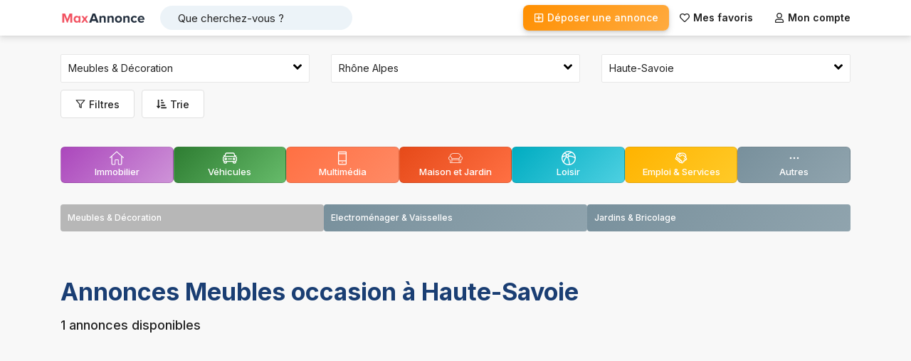

--- FILE ---
content_type: text/html; charset=utf-8
request_url: https://www.google.com/recaptcha/api2/aframe
body_size: 267
content:
<!DOCTYPE HTML><html><head><meta http-equiv="content-type" content="text/html; charset=UTF-8"></head><body><script nonce="3ukWVS3hnSEAOZAxpgeTvg">/** Anti-fraud and anti-abuse applications only. See google.com/recaptcha */ try{var clients={'sodar':'https://pagead2.googlesyndication.com/pagead/sodar?'};window.addEventListener("message",function(a){try{if(a.source===window.parent){var b=JSON.parse(a.data);var c=clients[b['id']];if(c){var d=document.createElement('img');d.src=c+b['params']+'&rc='+(localStorage.getItem("rc::a")?sessionStorage.getItem("rc::b"):"");window.document.body.appendChild(d);sessionStorage.setItem("rc::e",parseInt(sessionStorage.getItem("rc::e")||0)+1);localStorage.setItem("rc::h",'1769304446509');}}}catch(b){}});window.parent.postMessage("_grecaptcha_ready", "*");}catch(b){}</script></body></html>

--- FILE ---
content_type: text/css; charset=UTF-8
request_url: https://www.maxannonce.com/_next/static/css/039ed9dddd3bd1c5.css
body_size: 7321
content:
.Header_bc2064__y7NMw li a{display:flex!important;align-items:center}.Header_bc2064__y7NMw svg{margin-right:.5rem}.Header_searchWrapper__Xcmnf{display:flex;align-items:center;margin-left:20px;margin-right:auto}.Header_searchInput__irFDv{width:165px!important;height:34px!important;padding:6px 10px!important;background-color:#ecf3f8!important;border:0!important;border-radius:20px!important;box-shadow:none!important;font-size:1.3rem!important}.Header_searchInput__irFDv::placeholder{color:var(--primary-text)!important}@media (min-width:960px){.Header_searchInput__irFDv{width:270px!important;font-size:1.5rem!important;padding:6px 25px!important}}.Header_deposerAnnonce__MmXPw{display:none!important}@media (min-width:840px){.Header_deposerAnnonce__MmXPw{display:block!important}}.Footer_st325411444___vBQI{border-top:0!important;margin-top:0!important}@media (max-width:767px){.Footer_footerWrapperAnnonce__UkqS5{z-index:999!important;padding-bottom:90px!important}}#nprogress{pointer-events:none}#nprogress .bar{background:#29d;position:fixed;z-index:1031;top:0;left:0;width:100%;height:2px}#nprogress .peg{display:block;position:absolute;right:0;width:100px;height:100%;box-shadow:0 0 10px #29d,0 0 5px #29d;opacity:1;transform:rotate(3deg) translateY(-4px)}#nprogress .spinner{display:block;position:fixed;z-index:1031;top:15px;right:15px}#nprogress .spinner-icon{width:18px;height:18px;box-sizing:border-box;border-color:#29d transparent transparent #29d;border-style:solid;border-width:2px;border-radius:50%;animation:nprogress-spinner .4s linear infinite}.nprogress-custom-parent{overflow:hidden;position:relative}.nprogress-custom-parent #nprogress .bar,.nprogress-custom-parent #nprogress .spinner{position:absolute}@keyframes nprogress-spinner{0%{transform:rotate(0deg)}to{transform:rotate(1turn)}}


/*!
* Bootstrap v3.2.0 (http://getbootstrap.com)
* Copyright 2011-2014 Twitter, Inc.
* Licensed under MIT (https://github.com/twbs/bootstrap/blob/master/LICENSE)
*//*! normalize.css v3.0.1 | MIT License | git.io/normalize */article,aside,details,figcaption,figure,footer,header,hgroup,main,nav,section,summary{display:block}[hidden],template{display:none}a{background:0 0}a:active,a:hover{outline:0}b,strong{font-weight:700}img{border:0}svg:not(:root){overflow:hidden}figure{margin:1em 40px}hr{height:0;box-sizing:content-box}button,input,optgroup,select,textarea{margin:0;font:inherit;color:inherit}button{overflow:visible}button,select{text-transform:none}button,html input[type=button],input[type=reset],input[type=submit]{-webkit-appearance:button;cursor:pointer}button[disabled],html input[disabled]{cursor:default}button::-moz-focus-inner,input::-moz-focus-inner{padding:0;border:0}input{line-height:normal}input[type=checkbox],input[type=radio]{box-sizing:border-box;padding:0}input[type=number]::-webkit-inner-spin-button,input[type=number]::-webkit-outer-spin-button{height:auto}input[type=search]{box-sizing:content-box;-webkit-appearance:textfield}input[type=search]::-webkit-search-cancel-button,input[type=search]::-webkit-search-decoration{-webkit-appearance:none}textarea{overflow:auto}table{border-spacing:0;border-collapse:collapse}td,th{padding:0}@media print{*{color:#000!important;text-shadow:none!important;background:transparent!important;box-shadow:none!important}a,a:visited{text-decoration:underline}a[href]:after{content:" (" attr(href) ")"}a[href^="#"]:after,a[href^="javascript:"]:after{content:""}blockquote,pre{border:1px solid #999;page-break-inside:avoid}thead{display:table-header-group}img,tr{page-break-inside:avoid}img{max-width:100%!important}h2,h3,p{orphans:3;widows:3}h2,h3{page-break-after:avoid}select{background:#fff!important}.navbar{display:none}.table td,.table th{background-color:#fff!important}.btn>.caret,.dropup>.btn>.caret{border-top-color:#000!important}.label{border:1px solid #000}.table{border-collapse:collapse!important}.table-bordered td,.table-bordered th{border:1px solid #ddd!important}}*,:after,:before{box-sizing:border-box}button,input,select,textarea{font-family:inherit;font-size:inherit;line-height:inherit}a{text-decoration:none}a:focus,a:hover{text-decoration:underline}figure{margin:0}img{vertical-align:middle}hr{margin-top:20px;margin-bottom:20px;border:0;border-top:1px solid #eee}.sr-only{position:absolute;width:1px;height:1px;padding:0;margin:-1px;overflow:hidden;clip:rect(0,0,0,0);border:0}.sr-only-focusable:active,.sr-only-focusable:focus{position:static;width:auto;height:auto;margin:0;overflow:visible;clip:auto}p{margin:0 0 10px}.text-center{text-align:center}ol,ul{margin-top:0;margin-bottom:10px}ol ol,ol ul,ul ol,ul ul{margin-bottom:0}.container{padding-right:15px;padding-left:15px;margin-right:auto;margin-left:auto}@media(min-width:768px){.container{width:750px}}@media(min-width:992px){.container{width:970px}}@media(min-width:1200px){.container{width:1170px}}.row{margin-right:-15px;margin-left:-15px}.col-lg-1,.col-lg-10,.col-lg-11,.col-lg-12,.col-lg-2,.col-lg-3,.col-lg-4,.col-lg-5,.col-lg-6,.col-lg-7,.col-lg-8,.col-lg-9,.col-md-1,.col-md-10,.col-md-11,.col-md-12,.col-md-2,.col-md-3,.col-md-4,.col-md-5,.col-md-6,.col-md-7,.col-md-8,.col-md-9,.col-sm-1,.col-sm-10,.col-sm-11,.col-sm-12,.col-sm-2,.col-sm-3,.col-sm-4,.col-sm-5,.col-sm-6,.col-sm-7,.col-sm-8,.col-sm-9,.col-xs-1,.col-xs-10,.col-xs-11,.col-xs-12,.col-xs-2,.col-xs-3,.col-xs-4,.col-xs-5,.col-xs-6,.col-xs-7,.col-xs-8,.col-xs-9{position:relative;min-height:1px;padding-right:15px;padding-left:15px}.col-xs-1,.col-xs-10,.col-xs-11,.col-xs-12,.col-xs-2,.col-xs-3,.col-xs-4,.col-xs-5,.col-xs-6,.col-xs-7,.col-xs-8,.col-xs-9{float:left}.col-xs-12{width:100%}.col-xs-11{width:91.66666667%}.col-xs-10{width:83.33333333%}.col-xs-9{width:75%}.col-xs-8{width:66.66666667%}.col-xs-7{width:58.33333333%}.col-xs-6{width:50%}.col-xs-5{width:41.66666667%}.col-xs-4{width:33.33333333%}.col-xs-3{width:25%}.col-xs-2{width:16.66666667%}.col-xs-1{width:8.33333333%}@media(min-width:768px){.col-sm-1,.col-sm-10,.col-sm-11,.col-sm-12,.col-sm-2,.col-sm-3,.col-sm-4,.col-sm-5,.col-sm-6,.col-sm-7,.col-sm-8,.col-sm-9{float:left}.col-sm-12{width:100%}.col-sm-11{width:91.66666667%}.col-sm-10{width:83.33333333%}.col-sm-9{width:75%}.col-sm-8{width:66.66666667%}.col-sm-7{width:58.33333333%}.col-sm-6{width:50%}.col-sm-5{width:41.66666667%}.col-sm-4{width:33.33333333%}.col-sm-3{width:25%}.col-sm-2{width:16.66666667%}.col-sm-1{width:8.33333333%}}@media(min-width:992px){.col-md-1,.col-md-10,.col-md-11,.col-md-12,.col-md-2,.col-md-3,.col-md-4,.col-md-5,.col-md-6,.col-md-7,.col-md-8,.col-md-9{float:left}.col-md-12{width:100%}.col-md-11{width:91.66666667%}.col-md-10{width:83.33333333%}.col-md-9{width:75%}.col-md-8{width:66.66666667%}.col-md-7{width:58.33333333%}.col-md-6{width:50%}.col-md-5{width:41.66666667%}.col-md-4{width:33.33333333%}.col-md-3{width:25%}.col-md-2{width:16.66666667%}.col-md-1{width:8.33333333%}}@media(min-width:1200px){.col-lg-1,.col-lg-10,.col-lg-11,.col-lg-12,.col-lg-2,.col-lg-3,.col-lg-4,.col-lg-5,.col-lg-6,.col-lg-7,.col-lg-8,.col-lg-9{float:left}.col-lg-12{width:100%}.col-lg-11{width:91.66666667%}.col-lg-10{width:83.33333333%}.col-lg-9{width:75%}.col-lg-8{width:66.66666667%}.col-lg-7{width:58.33333333%}.col-lg-6{width:50%}.col-lg-5{width:41.66666667%}.col-lg-4{width:33.33333333%}.col-lg-3{width:25%}.col-lg-2{width:16.66666667%}.col-lg-1{width:8.33333333%}}label{display:inline-block;max-width:100%;margin-bottom:5px;font-weight:700}input[type=search]{box-sizing:border-box}input[type=checkbox],input[type=radio]{margin:4px 0 0;margin-top:1px\9;line-height:normal}input[type=checkbox]:focus,input[type=file]:focus,input[type=radio]:focus{outline:thin dotted;outline:5px auto -webkit-focus-ring-color;outline-offset:-2px}.form-control{display:block;width:100%;height:34px;padding:6px 12px;font-size:1.4rem;line-height:1.42857143;color:#555;background-color:#fff;background-image:none;border:1px solid #ccc;border-radius:4px;box-shadow:inset 0 1px 1px rgba(0,0,0,.075);transition:border-color .15s ease-in-out,box-shadow .15s ease-in-out}.form-control:focus{border-color:#66afe9;outline:0;box-shadow:inset 0 1px 1px rgba(0,0,0,.075),0 0 8px rgba(102,175,233,.6)}.form-control::-moz-placeholder{color:#777;opacity:1}.form-control:-ms-input-placeholder{color:#777}.form-control::-webkit-input-placeholder{color:#777}.form-control[disabled],.form-control[readonly],fieldset[disabled] .form-control{cursor:not-allowed;opacity:1}textarea.form-control{height:auto}input[type=search]{-webkit-appearance:none}input[type=date],input[type=datetime-local],input[type=month],input[type=time]{line-height:34px;line-height:1.42857143 \0}input[type=date].input-sm,input[type=datetime-local].input-sm,input[type=month].input-sm,input[type=time].input-sm{line-height:30px}input[type=date].input-lg,input[type=datetime-local].input-lg,input[type=month].input-lg,input[type=time].input-lg{line-height:46px}.form-group{margin-bottom:15px}.checkbox,.radio{position:relative;display:block;min-height:20px;margin-top:10px;margin-bottom:10px}.checkbox label,.radio label{padding-left:20px;margin-bottom:0;font-weight:400;cursor:pointer}.checkbox input[type=checkbox],.checkbox-inline input[type=checkbox],.radio input[type=radio],.radio-inline input[type=radio]{position:absolute;margin-top:4px\9;margin-left:-20px}.checkbox+.checkbox,.radio+.radio{margin-top:-5px}.checkbox-inline,.radio-inline{display:inline-block;padding-left:20px;margin-bottom:0;font-weight:400;vertical-align:middle;cursor:pointer}.checkbox-inline+.checkbox-inline,.radio-inline+.radio-inline{margin-top:0;margin-left:10px}.checkbox-inline.disabled,.checkbox.disabled label,.radio-inline.disabled,.radio.disabled label,fieldset[disabled] .checkbox label,fieldset[disabled] .checkbox-inline,fieldset[disabled] .radio label,fieldset[disabled] .radio-inline,fieldset[disabled] input[type=checkbox],fieldset[disabled] input[type=radio],input[type=checkbox].disabled,input[type=checkbox][disabled],input[type=radio].disabled,input[type=radio][disabled]{cursor:not-allowed}@media(min-width:768px){.form-inline .form-group{display:inline-block;margin-bottom:0;vertical-align:middle}.form-inline .form-control{display:inline-block;width:auto;vertical-align:middle}.form-inline .input-group{display:inline-table;vertical-align:middle}.form-inline .input-group .form-control,.form-inline .input-group .input-group-addon,.form-inline .input-group .input-group-btn{width:auto}.form-inline .input-group>.form-control{width:100%}.form-inline .control-label{margin-bottom:0;vertical-align:middle}.form-inline .checkbox,.form-inline .radio{display:inline-block;margin-top:0;margin-bottom:0;vertical-align:middle}.form-inline .checkbox label,.form-inline .radio label{padding-left:0}.form-inline .checkbox input[type=checkbox],.form-inline .radio input[type=radio]{position:relative;margin-left:0}.form-inline .has-feedback .form-control-feedback{top:0}}.btn{display:inline-block;padding:6px 12px;margin-bottom:0;font-size:14px;font-weight:400;line-height:1.42857143;text-align:center;white-space:nowrap;vertical-align:middle;cursor:pointer;-webkit-user-select:none;-moz-user-select:none;user-select:none;background-image:none;border:1px solid transparent;border-radius:4px}.fade{opacity:0;transition:opacity .15s linear}.fade.in{opacity:1}.collapse{display:none}.collapse.in{display:block}.caret{display:inline-block;width:0;height:0;margin-left:2px;vertical-align:middle;border-top:4px solid;border-right:4px solid transparent;border-left:4px solid transparent}.dropdown{position:relative}.open>a{outline:0}.btn .caret{margin-left:0}[data-toggle=buttons]>.btn>input[type=checkbox],[data-toggle=buttons]>.btn>input[type=radio]{position:absolute;z-index:-1;filter:alpha(opacity=0);opacity:0}.nav{padding-left:0;margin-bottom:0;list-style:none}.nav>li,.nav>li>a{position:relative;display:block}.nav>li>a{padding:10px 15px}.nav>li>a:focus,.nav>li>a:hover{text-decoration:none;background-color:#eee}.nav>li.disabled>a{color:#777}.nav>li.disabled>a:focus,.nav>li.disabled>a:hover{color:#777;text-decoration:none;cursor:not-allowed;background-color:transparent}.nav .open>a,.nav .open>a:focus,.nav .open>a:hover{background-color:#eee;border-color:#428bca}.nav .nav-divider{height:1px;margin:9px 0;overflow:hidden;background-color:#e5e5e5}.nav>li>a>img{max-width:none}.navbar{position:relative;min-height:50px;margin-bottom:20px;border:1px solid transparent}@media(min-width:768px){.navbar{border-radius:4px}.navbar-header{float:left}}.navbar-collapse{padding-right:15px;padding-left:15px;overflow-x:visible;-webkit-overflow-scrolling:touch;border-top:1px solid transparent;box-shadow:inset 0 1px 0 hsla(0,0%,100%,.1)}.navbar-collapse.in{overflow-y:auto}@media(min-width:768px){.navbar-collapse{width:auto;border-top:0;box-shadow:none}.navbar-collapse.collapse{display:block!important;height:auto!important;padding-bottom:0;overflow:visible!important}.navbar-collapse.in{overflow-y:visible}.navbar-fixed-bottom .navbar-collapse,.navbar-fixed-top .navbar-collapse,.navbar-static-top .navbar-collapse{padding-right:0;padding-left:0}}.container-fluid>.navbar-collapse,.container-fluid>.navbar-header,.container>.navbar-collapse,.container>.navbar-header{margin-right:-15px;margin-left:-15px}@media(min-width:768px){.container-fluid>.navbar-collapse,.container-fluid>.navbar-header,.container>.navbar-collapse,.container>.navbar-header{margin-right:0;margin-left:0}}.navbar-static-top{z-index:1000;border-width:0 0 1px}@media(min-width:768px){.navbar-static-top{border-radius:0}}.navbar-fixed-bottom,.navbar-fixed-top{position:fixed;right:0;left:0;z-index:1030;transform:translateZ(0)}.navbar-fixed-top{top:0;border-width:0 0 1px}.navbar-toggle{position:relative;float:right;padding:9px 10px;margin-top:8px;margin-right:15px;margin-bottom:8px;background-color:transparent;background-image:none;border:1px solid transparent;border-radius:4px}.navbar-toggle:focus{outline:0}.navbar-toggle .icon-bar{display:block;width:22px;height:2px;border-radius:1px}.navbar-toggle .icon-bar+.icon-bar{margin-top:4px}@media(min-width:768px){.navbar-toggle{display:none}}.navbar-nav{margin:7.5px -15px}.navbar-nav>li>a{padding-top:10px;padding-bottom:10px;line-height:20px}@media(max-width:767px){.navbar-nav .open .dropdown-menu{position:static;float:none;width:auto;margin-top:0;background-color:transparent;border:0;box-shadow:none}.navbar-nav .open .dropdown-menu .dropdown-header,.navbar-nav .open .dropdown-menu>li>a{padding:5px 15px 5px 25px}.navbar-nav .open .dropdown-menu>li>a{line-height:20px}.navbar-nav .open .dropdown-menu>li>a:focus,.navbar-nav .open .dropdown-menu>li>a:hover{background-image:none}}@media(min-width:768px){.navbar-nav{float:left;margin:0}.navbar-nav>li{float:left}.navbar-nav>li>a{padding-top:15px;padding-bottom:15px}.navbar-nav.navbar-right:last-child{margin-right:-15px}}.navbar-nav>li>.dropdown-menu{margin-top:0;border-top-left-radius:0;border-top-right-radius:0}.navbar-fixed-bottom .navbar-nav>li>.dropdown-menu{border-bottom-right-radius:0;border-bottom-left-radius:0}.pagination{display:inline-block;padding-left:0;margin:20px 0;border-radius:4px}.pagination>li{display:inline}.pagination>li>a,.pagination>li>span{position:relative;float:left;padding:6px 12px;margin-left:-1px;line-height:1.42857143;color:#428bca;text-decoration:none;background-color:#fff;border:1px solid #ddd}.pagination>li:first-child>a,.pagination>li:first-child>span{margin-left:0;border-top-left-radius:4px;border-bottom-left-radius:4px}.pagination>li:last-child>a,.pagination>li:last-child>span{border-top-right-radius:4px;border-bottom-right-radius:4px}.pagination>li>a:focus,.pagination>li>a:hover,.pagination>li>span:focus,.pagination>li>span:hover{color:var(--color-brand-primary);background-color:#eee;border-color:#ddd}.pagination>.active>a,.pagination>.active>a:focus,.pagination>.active>a:hover,.pagination>.active>span,.pagination>.active>span:focus,.pagination>.active>span:hover{z-index:2;color:#fff;cursor:default;background-color:#428bca;border-color:#428bca}.pagination>.disabled>a,.pagination>.disabled>a:focus,.pagination>.disabled>a:hover,.pagination>.disabled>span,.pagination>.disabled>span:focus,.pagination>.disabled>span:hover{color:#777;cursor:not-allowed;background-color:#fff;border-color:#ddd}.pagination-lg>li>a,.pagination-lg>li>span{padding:10px 16px;font-size:18px}.pagination-lg>li:first-child>a,.pagination-lg>li:first-child>span{border-top-left-radius:6px;border-bottom-left-radius:6px}.pagination-lg>li:last-child>a,.pagination-lg>li:last-child>span{border-top-right-radius:6px;border-bottom-right-radius:6px}.pagination-sm>li>a,.pagination-sm>li>span{padding:5px 10px;font-size:12px}.pagination-sm>li:first-child>a,.pagination-sm>li:first-child>span{border-top-left-radius:3px;border-bottom-left-radius:3px}.pagination-sm>li:last-child>a,.pagination-sm>li:last-child>span{border-top-right-radius:3px;border-bottom-right-radius:3px}.pager{padding-left:0;margin:20px 0;text-align:center;list-style:none}.pager li{display:inline}.pager li>a,.pager li>span{display:inline-block;padding:5px 14px;background-color:#fff;border:1px solid #ddd;border-radius:15px}.pager li>a:focus,.pager li>a:hover{text-decoration:none;background-color:#eee}.pager .next>a,.pager .next>span{float:right}.pager .previous>a,.pager .previous>span{float:left}.pager .disabled>a,.pager .disabled>a:focus,.pager .disabled>a:hover,.pager .disabled>span{color:#777;cursor:not-allowed;background-color:#fff}.label{display:inline;padding:.2em .6em .3em;font-size:75%;font-weight:700;line-height:1;color:#fff;text-align:center;white-space:nowrap;vertical-align:baseline;border-radius:.25em}a.label:focus,a.label:hover{color:#fff;text-decoration:none;cursor:pointer}.label:empty{display:none}.btn .label{position:relative;top:-1px}.media,.media-body{overflow:hidden;zoom:1}.media,.media .media{margin-top:15px}.media:first-child{margin-top:0}.media>.pull-left{margin-right:10px}.media>.pull-right{margin-left:10px}.btn-group-vertical>.btn-group:after,.btn-group-vertical>.btn-group:before,.btn-toolbar:after,.btn-toolbar:before,.clearfix:after,.clearfix:before,.container-fluid:after,.container-fluid:before,.container:after,.container:before,.dl-horizontal dd:after,.dl-horizontal dd:before,.form-horizontal .form-group:after,.form-horizontal .form-group:before,.modal-footer:after,.modal-footer:before,.nav:after,.nav:before,.navbar-collapse:after,.navbar-collapse:before,.navbar-header:after,.navbar-header:before,.navbar:after,.navbar:before,.pager:after,.pager:before,.panel-body:after,.panel-body:before,.row:after,.row:before{display:table;content:" "}.btn-group-vertical>.btn-group:after,.btn-toolbar:after,.clearfix:after,.container-fluid:after,.container:after,.dl-horizontal dd:after,.form-horizontal .form-group:after,.modal-footer:after,.nav:after,.navbar-collapse:after,.navbar-header:after,.navbar:after,.pager:after,.panel-body:after,.row:after{clear:both}.pull-right{float:right!important}.pull-left{float:left!important}.hide{display:none!important}.show{display:block!important}.invisible{visibility:hidden}.hidden{visibility:hidden!important}.hidden,.visible-lg,.visible-lg-block,.visible-lg-inline,.visible-lg-inline-block,.visible-md,.visible-md-block,.visible-md-inline,.visible-md-inline-block,.visible-sm,.visible-sm-block,.visible-sm-inline,.visible-sm-inline-block,.visible-xs,.visible-xs-block,.visible-xs-inline,.visible-xs-inline-block{display:none!important}@media(max-width:767px){.visible-xs{display:block!important}table.visible-xs{display:table}tr.visible-xs{display:table-row!important}td.visible-xs,th.visible-xs{display:table-cell!important}.visible-xs-block{display:block!important}.visible-xs-inline{display:inline!important}.visible-xs-inline-block{display:inline-block!important}}@media(min-width:768px)and (max-width:991px){.visible-sm{display:block!important}table.visible-sm{display:table}tr.visible-sm{display:table-row!important}td.visible-sm,th.visible-sm{display:table-cell!important}.visible-sm-block{display:block!important}.visible-sm-inline{display:inline!important}.visible-sm-inline-block{display:inline-block!important}}@media(min-width:992px)and (max-width:1199px){.visible-md{display:block!important}table.visible-md{display:table}tr.visible-md{display:table-row!important}td.visible-md,th.visible-md{display:table-cell!important}.visible-md-block{display:block!important}.visible-md-inline{display:inline!important}.visible-md-inline-block{display:inline-block!important}}@media(min-width:1200px){.visible-lg{display:block!important}table.visible-lg{display:table}tr.visible-lg{display:table-row!important}td.visible-lg,th.visible-lg{display:table-cell!important}.visible-lg-block{display:block!important}.visible-lg-inline{display:inline!important}.visible-lg-inline-block{display:inline-block!important}}@media(max-width:767px){.hidden-xs{display:none!important}}@media(min-width:768px)and (max-width:991px){.hidden-sm{display:none!important}}@media(min-width:992px)and (max-width:1199px){.hidden-md{display:none!important}}@media(min-width:1200px){.hidden-lg{display:none!important}}.visible-print{display:none!important}@media print{.visible-print{display:block!important}table.visible-print{display:table}tr.visible-print{display:table-row!important}td.visible-print,th.visible-print{display:table-cell!important}}.visible-print-block{display:none!important}@media print{.visible-print-block{display:block!important}}.visible-print-inline{display:none!important}@media print{.visible-print-inline{display:inline!important}}.visible-print-inline-block{display:none!important}@media print{.visible-print-inline-block{display:inline-block!important}.hidden-print,.main-header{display:none!important}}html{-webkit-tap-highlight-color:inherit!important;position:relative;min-height:100%;font-size:62.5%;font-size:calc(.625em + 0%);font-family:sans-serif;-webkit-text-size-adjust:100%;-ms-text-size-adjust:100%}body{font-family:Inter,sans-serif;font-size:13px;line-height:1.5;color:var(--primary-text);overflow-x:hidden;margin:0;padding:0;min-width:320px}h1,h2,h3{font-size:2.4rem;font-weight:700;line-height:2.8rem}h1,h2,h3,h4{margin:0 0 1.5rem}h4{font-size:1.8rem;font-weight:600;line-height:2.4rem}.navbar-toggle .icon-bar{background-color:var(--primary-text);height:3px}.navbar-toggle{margin-right:-10px}.logo>a{display:flex}.entete.navbar-nav{font-weight:600;font-size:14px;float:none}@media(min-width:768px){.entete.navbar-nav .dep-anl a{background:linear-gradient(135deg,#ff8f00,#ffab40);box-shadow:0 4px 8px rgba(0,0,0,.15),0 1px 3px rgba(0,0,0,.1);color:#fff;transition:all .3s ease;border-radius:8px;text-decoration:none!important;font-weight:500}.entete.navbar-nav .dep-anl a:focus,.entete.navbar-nav .dep-anl a:hover{background:linear-gradient(135deg,#ff7043,#ff8a65);box-shadow:0 6px 12px rgba(0,0,0,.2),0 2px 4px rgba(0,0,0,.1);transform:translateY(-2px)}.entete.navbar-nav li:last-child a{margin-right:-15px}}ul{margin:0;padding:0;list-style:none}.probff007{font-size:18px;background-color:#e40f0f;color:#fff;padding:10px 20px;width:100%;display:block}.mfmobile li{display:inline-block;vertical-align:top;font-size:12px;letter-spacing:0;position:relative;margin:0 0 0 9px;padding:0 0 0 9px;margin-right:0!important}.block{display:block!important}.mfmobile li:first-child:before{background:none}.mfmobile li:before{content:"";background:#ccc;width:2px;height:20px;position:absolute;left:0;top:0}.btn-raed{color:#fff;background-color:var(--color-primary);border:1px solid transparent;text-decoration:none!important}.btn-raed:hover{color:#fff;background-color:var(--color-primary-hover)}.btn-green{color:#fff;background-color:#28a745}.btn-green:hover{background-color:#218838}.outer-page{padding-top:2.6rem;padding-bottom:2.6rem;flex:1 0 auto}.outer-bottom-page{margin-bottom:9px}.st_main{margin:20px 0 0;font-size:13px;font-weight:500}.st_success{color:green}.st_error{color:red}@media(max-width:767px){footer{border-top:1px solid #aeaeae!important;padding:22px 0 0!important}}.menu-footer{display:flex}.menu-footer li{font-size:14px;margin-right:25px}.menu-footer li a{color:#fff}@media(max-width:767px){footer{border-top:none;padding:0}}footer{padding:44px 0 0}#footerRights,footer{border-top:1px solid #fff}#footerRights{font-size:15px;color:#fff;padding-top:22px;padding-bottom:22px;margin-top:22px;text-align:center}.footerWidget{margin-bottom:22px}.ffiiu{font-size:1.2rem;font-weight:500;margin-right:10px}.copyright,.ffiiu{line-height:26px}#footerWrapper{position:relative;z-index:1002;background-color:#181e25;flex:0 0 auto}.main-header{background:#fff;box-shadow:var(--shadow);height:50px}.entete.navbar-nav>li>a{color:var(--primary-text);padding:15px 20px}@media(min-width:768px){.entete.navbar-nav>li>a{padding:8px 15px}}.entete.navbar-nav>li>a:focus,.entete.navbar-nav>li>a:hover{background-color:transparent}@media(min-width:768px){.entete.navbar-nav>li>a:hover{text-decoration:underline}}.modal-footer .btn+.btn{margin-left:10px}.btn-raed.outline{color:var(--color-primary);background-color:#fff;border:1px solid var(--color-primary)}.btn-raed.outline:focus,.btn-raed.outline:hover{background-color:#eaf4ff}.btn-whats{color:#25d366;background-color:#e9f8f1;border:1px solid #25d366}.btn-whats:hover{background-color:#d1f1e1}.btn-tto{color:#495057;background-color:#fff;border:1px solid #ced4da}.btn-tto:hover{background-color:#f8f9fa}@media(max-width:370px){.pagination>li>a,.pagination>li>span{padding:10px 14px}}@media(max-width:340px){.pagination>li>a,.pagination>li>span{padding:10px 12px}}.form-control[disabled],.form-control[readonly],fieldset[disabled] .form-control{background-color:#eee;color:#b9b9b9}.btn-x{background-color:var(--color-primary);border:1px solid transparent;color:#fff;padding:.8rem 2rem}.btn-x.active,.btn-x:active,.btn-x:focus,.btn-x:hover{background-color:var(--color-primary-hover);color:#fff}.box201{margin-bottom:3rem}.form-control{color:var(--primary-text);border-color:#c7d0da}.w100{width:100%}.entete .divider{height:1px;margin:3px 0;overflow:hidden;background-color:#eee}.hov+span:hover{text-decoration:underline}.center{text-align:center}.share{float:left;height:28px;width:28px;border-radius:2px;border:1px solid #fff;color:#fff!important;text-decoration:none!important;display:flex;align-items:center;justify-content:center}.share:not(.share:first-of-type){margin-left:10px}.btn,.form-control:not(.no-radius-form),.modal-content{border-radius:var(--default-radius)}.btn.active,.btn:active{box-shadow:none}:root{--color-primary:#1a4b85;--color-primary-hover:#0f417c;--primary-text:#222;--secondary-text:#6b7280;--color-brand-primary:#1a3e73;--orange-color:#ff6b00;--border-normal:0.1rem solid #e2e7e9;--env-primary:#f52d56;--env-primary-hover:#e02b50;--shadow:0 0 4px 0 rgba(50,50,50,.07),0 4px 8px 0 rgba(50,50,50,.12);--default-radius:4px}.brand-primary{color:var(--color-brand-primary)}.gray-page{background:#f8f8f8}.container{margin:0 auto;max-width:1170px}.secondary-text{color:var(--secondary-text)}.m-t-10{margin-top:1rem}.mb-s{margin-bottom:.8rem!important}.wspace{white-space:pre-wrap}.margpxor{margin:2rem 0;text-align:center}.cleargrid{grid-column:1/-1}.d-block{display:block!important}.dhidden{display:none}.dvisible{display:block;animation:fade_in_show .5s}.no-select{-moz-user-select:none;user-select:none;-webkit-user-select:none;-ms-user-select:none}@keyframes fade_in_show{0%{opacity:0;transform:scale(0)}to{opacity:1;transform:scale(1)}}.hov{cursor:pointer}@media (max-width:480px){.container{padding-right:7px;padding-left:7px}.container-fluid>.navbar-collapse,.container-fluid>.navbar-header,.container>.navbar-collapse,.container>.navbar-header,.row{margin-right:-7px;margin-left:-7px}.col-lg-1,.col-lg-10,.col-lg-11,.col-lg-12,.col-lg-2,.col-lg-3,.col-lg-4,.col-lg-5,.col-lg-6,.col-lg-7,.col-lg-8,.col-lg-9,.col-md-1,.col-md-10,.col-md-11,.col-md-12,.col-md-2,.col-md-3,.col-md-4,.col-md-5,.col-md-6,.col-md-7,.col-md-8,.col-md-9,.col-sm-1,.col-sm-10,.col-sm-11,.col-sm-12,.col-sm-2,.col-sm-3,.col-sm-4,.col-sm-5,.col-sm-6,.col-sm-7,.col-sm-8,.col-sm-9,.col-xs-1,.col-xs-10,.col-xs-11,.col-xs-12,.col-xs-2,.col-xs-3,.col-xs-4,.col-xs-5,.col-xs-6,.col-xs-7,.col-xs-8,.col-xs-9{padding-right:7px;padding-left:7px}}.btn{font-weight:500}.form-group{margin-bottom:10px}a.disabled{pointer-events:none;cursor:default}.outline{background-color:transparent;color:inherit;transition:all .25s}@media (min-width:768px) and (max-width:1199px){.container{width:100%}}.mb-cnt{margin-bottom:10px}.flex-center{display:flex;align-items:center}.one-line{white-space:nowrap;overflow:hidden;text-overflow:ellipsis}.inline{display:inline}.wg20{height:20px;width:20px}.flco{fill:var(--env-primary)}@media (max-width:480px){.col-xs-7.v77{width:55%}.col-xs-5.v77{width:45%}}.form-control{height:4rem}.modal-content{overflow:auto}.pagination a{cursor:pointer}.pagination>.active>a,.pagination>.active>a:focus,.pagination>.active>a:hover,.pagination>.active>span,.pagination>.active>span:focus,.pagination>.active>span:hover{background-color:#004aad;border-color:#004aad}.pagination>li>a:focus,.pagination>li>a:hover,.pagination>li>span:focus,.pagination>li>span:hover{background:#f5f5f5;border-color:#ccc}.pagination>li>a,.pagination>li>span{color:var(--color-brand-primary);border-radius:6px;margin:0 3px;font-weight:500;transition:all .2s ease-in-out}.item_empty{font-weight:500;font-size:1.4rem;line-height:24px;padding:2rem 0}.item_empty,.item_image_empty{text-align:center}.item_image_empty a{font-size:1.4rem;font-weight:600;text-decoration:none!important}.slick-slide,.slick-slide>div>div{height:250px}@media (min-width:480px){.slick-slide,.slick-slide>div>div{height:380px}}a{color:var(--color-brand-primary)}.no-scroll{overflow:hidden;cursor:default}.containter-app{display:flex;flex-direction:column;height:100vh}.header2354{flex:0 0 50px}.skip-link{position:fixed;top:0;left:0;right:0;background:#000;height:4rem;padding:1rem 2rem;font-size:1.3rem;text-decoration:underline;color:#fff!important;translate:0 -100%;transition:translate .15s ease-in-out;opacity:0;z-index:-1}@media (min-width:768px){.skip-link:focus{translate:0;z-index:1500;opacity:1}}.adsbygoogle{z-index:9995!important}@media print{.adsbygoogle{display:none!important}}.no-event{pointer-events:none}.pt0{padding-top:0}.dflex{display:flex}.no-padding-bottom{padding-bottom:0}.mls{margin-left:1rem}.modal-dialog{position:fixed;top:0;right:0;height:100%;z-index:9999;background:#fff;max-width:50rem;width:100%}.modal-header{height:6rem;box-shadow:var(--shadow);display:flex;align-items:center;justify-content:center}.modal-body{overflow-y:auto;height:calc(100% - 6rem);padding:0}.modal-footer{background:#fff;position:fixed;bottom:0;right:0;padding:12px 16px 0;border-top:2px solid #e6ebef;height:6rem;max-width:50rem;width:100%}.modal-header .close{position:absolute;right:15px;cursor:pointer;display:flex;justify-content:center;border:1px solid #e5e5e5;padding:6px;border-radius:4px}.modal-header .close svg{fill:var(--env-primary);color:var(--env-primary);width:2rem;height:2rem}.modal-title{font-size:1.6rem;font-weight:600}.modal-backdrop{background:rgba(0,0,0,.6);top:0;right:0;left:0;bottom:0;width:100vw;height:100vh;z-index:9999;position:fixed}.center-margin-footer{padding-left:15px;padding-right:15px;padding-top:20px;margin:auto;height:calc(100% - 12rem)}.mt1-2{margin-top:1.5rem}.mt20{margin-top:2rem}.mt40{margin-top:4rem}.mtdescription{margin-top:6rem}@media (min-width:768px){.mtdescription{margin-top:6.5rem;font-size:3.4rem;line-height:4rem}}.params_st span:not(:last-child):after{content:"";padding-left:.7rem}.fab-button{color:#fff;font-size:15px;font-weight:600;padding:12px 17px;text-decoration:none!important;position:fixed;bottom:20px;right:20px;z-index:4;display:flex;align-items:center;cursor:pointer;background:linear-gradient(135deg,#ff8f00,#ffab40);box-shadow:0 4px 8px rgba(0,0,0,.15),0 1px 3px rgba(0,0,0,.1);gap:8px;border:none;border-radius:999px;transition:all .2s ease-in-out}.fab-button:hover{transform:translateY(-2px);box-shadow:0 6px 12px rgba(0,0,0,.2),0 2px 4px rgba(0,0,0,.1);background:linear-gradient(135deg,#ff7043,#ff8a65)}.fab-button:active{transform:translateY(0)}@media (min-width:768px){.fab-button{display:none}}.pagination-lg{margin:5.5rem 0 7rem}.sso{font-size:1.8rem;font-weight:500;line-height:2.4rem}

--- FILE ---
content_type: text/css; charset=UTF-8
request_url: https://www.maxannonce.com/_next/static/css/91d1b8c93e7023bd.css
body_size: 759
content:
.AnnoncesList_price__UW8bm{color:var(--color-brand-primary);font-size:1.8rem;line-height:2rem;font-weight:700;margin-bottom:1rem;display:inline-block}.AnnoncesList_louer_par__R1L8X{color:var(--color-brand-primary);text-transform:capitalize}.AnnoncesList_saz__RXM7e{display:flex;position:relative;padding:0;min-height:18rem;transition:background,.3s;text-decoration:none!important;background-color:#fff}@media (min-width:480px){.AnnoncesList_saz__RXM7e{height:auto;min-height:22rem}}.AnnoncesList_section7877o__nxh1Z{width:50%;padding:1rem;display:flex;flex-direction:column}.AnnoncesList_section7877o__nxh1Z p{margin:0;color:var(--secondary-text)}@media (min-width:480px){.AnnoncesList_section7877o__nxh1Z{padding:1.5rem}}.AnnoncesList_product_x__S7zyQ{position:relative;overflow:hidden;transition:all .2s ease-in;border:1px solid #e1e4e8;border-radius:12px;box-shadow:0 2px 8px rgba(0,0,0,.08);transition:box-shadow .2s ease}@media (min-width:768px){.AnnoncesList_product_x__S7zyQ:hover{box-shadow:0 4px 16px rgba(0,0,0,.12)}}.AnnoncesList_item_image__DBM7e{position:relative;width:50%;background:#d8e1ec;max-width:350px}.AnnoncesList_grid_wrp__yX_iM .AnnoncesList_item_image__DBM7e,.AnnoncesList_grid_wrp__yX_iM .AnnoncesList_section7877o__nxh1Z{width:100%}.AnnoncesList_grid_wrp__yX_iM .AnnoncesList_item_image__DBM7e{min-height:160px}.AnnoncesList_grid_wrp__yX_iM .AnnoncesList_item_title__nyLLv{padding-right:0}.AnnoncesList_grid_wrp__yX_iM .AnnoncesList_saz__RXM7e{display:block;height:100%}.AnnoncesList_grid_wrp__yX_iM{display:grid;grid-gap:1.2rem;gap:1.2rem;grid-template-columns:repeat(2,minmax(0,1fr))}@media (min-width:750px){.AnnoncesList_grid_wrp__yX_iM{gap:1.6rem;grid-template-columns:repeat(3,minmax(0,1fr))}}@media (min-width:900px){.AnnoncesList_grid_wrp__yX_iM:not(.AnnoncesList_limited__6niLp){grid-template-columns:repeat(5,minmax(0,1fr))}.AnnoncesList_grid_wrp__yX_iM:not(.AnnoncesList_limited__6niLp) .AnnoncesList_item_image__DBM7e{min-height:180px}}.AnnoncesList_grid_wrp__yX_iM .AnnoncesList_wish_inside_3256325__WLMTP{fill:#fff}.AnnoncesList_item_title__nyLLv{font-size:1.4rem;font-weight:500;line-height:2.1rem;color:var(--primary-text);margin:0 0 1rem}@media (min-width:900px){.AnnoncesList_item_title__nyLLv{font-size:1.5rem;line-height:2.1rem}}.AnnoncesList_item_imagePic__seNh6{display:block;position:absolute;width:100%;height:100%;object-fit:cover}.AnnoncesList_blockCategorie__b33CG{margin-top:auto;font-size:1.1rem}.NotFound_notFoundWrapper__Fjixc{text-align:center;font-size:9rem;line-height:9rem;color:#f52d56;font-weight:700}

--- FILE ---
content_type: application/javascript; charset=UTF-8
request_url: https://www.maxannonce.com/_next/static/tfNXReyh7Mhp1hiowD4N8/_buildManifest.js
body_size: 609
content:
self.__BUILD_MANIFEST=function(s,c,a,e,t,i){return{__rewrites:{afterFiles:[],beforeFiles:[],fallback:[]},"/":[s,c,a,e,t,"static/chunks/pages/index-41b9af5f54126b5a.js"],"/404":[i,"static/chunks/pages/404-fc51850cf295fc5c.js"],"/500":[i,"static/chunks/pages/500-1179d253ad300c8d.js"],"/_error":["static/chunks/pages/_error-ee5b5fb91d29d86f.js"],"/annonce/[id]":["static/chunks/252f366e-edfd2425614b6500.js","static/chunks/d64684d8-2a93f9705ab5b42f.js",s,c,"static/chunks/117-c31ec35e048e8a2c.js","static/css/d45af05d8338c20b.css","static/chunks/pages/annonce/[id]-5d88b4a3d88b8fba.js"],"/contact":["static/chunks/pages/contact-da45d7161c0cfae2.js"],"/contact/[id]":["static/chunks/pages/contact/[id]-9c280669527343f8.js"],"/favoris":[s,"static/css/91d1b8c93e7023bd.css","static/chunks/pages/favoris-018e171e6f81ee3a.js"],"/petites-annonces/[ville]/[region]":[s,c,a,e,t,"static/chunks/pages/petites-annonces/[ville]/[region]-7116be1077e81fef.js"],"/petites-annonces/[ville]/[region]/[categorie]":[s,c,a,e,t,"static/chunks/pages/petites-annonces/[ville]/[region]/[categorie]-d631e3525f469200.js"],"/profil/[id]":[s,c,a,"static/css/b4879957f23290ad.css","static/chunks/pages/profil/[id]-6620a36f0bad2191.js"],"/shop/[id]":[s,a,"static/css/9b4cb93fe42fe394.css","static/chunks/pages/shop/[id]-70dc9b108c395952.js"],"/shops":[s,"static/css/7381017475a0deb6.css","static/chunks/pages/shops-27ec789315435fe3.js"],sortedPages:["/","/404","/500","/_app","/_error","/annonce/[id]","/contact","/contact/[id]","/favoris","/petites-annonces/[ville]/[region]","/petites-annonces/[ville]/[region]/[categorie]","/profil/[id]","/shop/[id]","/shops"]}}("static/chunks/675-cadafe4612252715.js","static/chunks/893-6cc530f0654c9b62.js","static/chunks/415-99f42856cb4be249.js","static/chunks/65-bdfe214724c72cea.js","static/css/709a947b8634e1ca.css","static/css/2e387c7743120512.css"),self.__BUILD_MANIFEST_CB&&self.__BUILD_MANIFEST_CB();